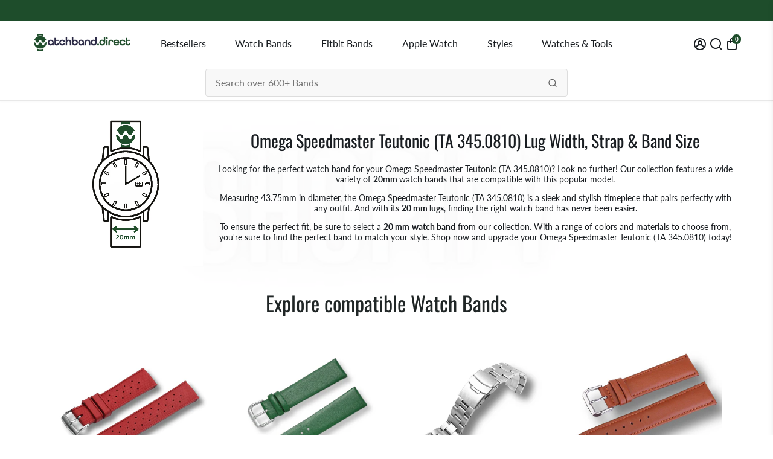

--- FILE ---
content_type: text/css
request_url: https://watchband.direct/cdn/shop/t/105/assets/sw_default.aio.min.css?v=50156624631363028061758660564
body_size: 3876
content:
/*
Generated time: September 23, 2025 20:49
This file was created by the app developer. Feel free to contact the original developer with any questions. It was minified (compressed) by AVADA. AVADA do NOT own this script.
*/
.styled-container *{box-sizing:border-box}.styled-container{font-family:-apple-system,BlinkMacSystemFont,"Segoe UI",Roboto,Oxygen-Sans,Ubuntu,Cantarell,"Helvetica Neue",sans-serif;font-size:16px;line-height:1.6;color:#333;background-color:#fff}.styled-container h1,.styled-container h2,.styled-container h3,.styled-container h4,.styled-container h5,.styled-container h6{line-height:1.2;font-weight:700}.styled-container h1.elementor-heading-title,.styled-container h2.elementor-heading-title,.styled-container h3.elementor-heading-title,.styled-container h4.elementor-heading-title,.styled-container h5.elementor-heading-title,.styled-container h6.elementor-heading-title{color:var(--head-color)}.styled-container h1{font-size:32px;margin-bottom:16px}.styled-container h2{font-size:28px;margin-bottom:12px}.styled-container h3{font-size:24px;margin-bottom:12px}.styled-container h4{font-size:20px;margin-bottom:8px}.styled-container h5{font-size:18px;margin-bottom:8px}.styled-container h6{font-size:16px;margin-bottom:8px}.styled-container ol,.styled-container p,.styled-container ul{margin-bottom:1.5em}.styled-container a:not([class]){color:#3498db;text-decoration:none;transition:color .3s}.styled-container a:not([class]):hover{color:#2980b9}.styled-container img{max-width:100%;height:auto}.styled-container .section-gap{margin:60px 0}.styled-container .section-gap-small{margin:30px 0}.styled-container .cta-btn,.styled-container .elementor-widget-button.cta-btn a{display:inline-block;width:fit-content;padding:12px 24px;background-color:#3498db;color:#fff;font-weight:700;font-size:16px;text-align:center;text-decoration:none;border-radius:4px;border:none;cursor:pointer;transition:all .3s ease;box-shadow:0 4px 6px rgba(0,0,0,.1);margin:10px 0}.styled-container .cta-btn:hover,.styled-container .elementor-widget-button.cta-btn a:hover{background-color:#2980b9;color:#fff;transform:translateY(-2px);box-shadow:0 6px 8px rgba(0,0,0,.15)}.styled-container .cta-btn-secondary{background-color:#27ae60}.styled-container .cta-btn-secondary:hover{background-color:#219653}.styled-container .cta-btn-accent,.styled-container .elementor-element.cta-btn-accent a{background-color:#e74c3c}.styled-container .cta-btn-accent:hover,.styled-container .elementor-element.cta-btn-accent a:hover{background-color:#c0392b}.styled-container .cta-block{background-color:#f8f9fa;border-radius:8px;padding:30px;margin:30px 0;text-align:center;border:1px solid #e9ecef;display:flex;flex-direction:column;align-items:center}.styled-container .elementor-element.cta-block{display:flow}.styled-container .cta-block-title{font-size:24px;font-weight:700;margin-bottom:15px;color:#333}.styled-container .cta-block-text{font-size:16px;margin-bottom:16px;color:#555}.styled-container .cta-btn-small{padding:8px 16px;font-size:14px}.styled-container .cta-btn-large{padding:16px 32px;font-size:18px}.styled-container .cta-btn-full{display:block;width:100%}.styled-container .cta-btn-display{display:flex;justify-content:center;align-items:center;margin:28px 0;gap:16px;flex-wrap:wrap;position:relative}.styled-container .cta-btn-icon{display:inline-flex;align-items:center;justify-content:center;margin-right:10px;font-size:1.2em;transform:translateY(-1px);transition:transform .2s ease}.styled-container .cta-btn:hover .cta-btn-icon{transform:translateY(-1px) scale(1.15)}.styled-container form{width:100%}.styled-container .form-container{background-color:#fff;border-radius:8px;padding:25px;margin:20px 0;box-shadow:0 2px 10px rgba(0,0,0,.1);border:1px solid #ddd;overflow:hidden}.styled-container .form-group{margin-bottom:20px;width:100%}.styled-container .form-label{display:block;margin-bottom:8px;font-weight:600;color:#333}.styled-container .form-input{width:100%;padding:12px 15px;border:1px solid #ced4da;border-radius:4px;font-size:16px;transition:border-color .3s}.styled-container select.form-input{-webkit-appearance:none;-moz-appearance:none;appearance:none;background-image:url("data:image/svg+xml,%3Csvg xmlns='http://www.w3.org/2000/svg' width='10' height='6'%3E%3Cpath d='M1 1l4 4 4-4' stroke='%23666' stroke-width='1.5' fill='none'/%3E%3C/svg%3E");background-repeat:no-repeat;background-position:right 15px center;padding-right:2.5rem;background-color:#fff}.styled-container .form-input:focus{border-color:#3498db;outline:0;box-shadow:0 0 0 3px rgba(52,152,219,.25)}.styled-container .form-textarea{width:100%;min-height:120px;resize:vertical;padding:12px 15px;border:1px solid #ced4da;border-radius:4px;transition:border-color .3s}.styled-container .form-textarea:focus{border-color:#3498db;outline:0;box-shadow:0 0 0 3px rgba(52,152,219,.25)}.styled-container .form-btn{padding:12px 20px;background-color:#3498db;color:#fff;border:none;border-radius:4px;cursor:pointer;font-size:16px;font-weight:600;transition:background-color .3s;width:auto}.styled-container .form-btn:hover{background-color:#2980b9}.styled-container .form-help{margin-top:12px}.styled-container .cta-block .cta-block-buttons{margin:0}.styled-container .cta-block-primary{background-color:#f0f6ff;border-left:4px solid #2563eb;position:relative;overflow:hidden}.styled-container .cta-block-secondary{background-color:#ecfdf5;border-left:4px solid #10b981;position:relative;overflow:hidden}.styled-container .cta-block-accent{background-color:#fef2f2;border-left:4px solid #ef4444;position:relative;overflow:hidden}.styled-container .cta-block-buttons{display:flex;justify-content:center;align-items:center;gap:16px;flex-wrap:wrap;margin:16px 0 0;position:relative;z-index:2}@media(max-width:576px){.styled-container .cta-block-buttons{flex-direction:column;gap:12px}.styled-container .cta-block-buttons .cta-btn{width:100%}}.styled-container .card{display:flex;flex-direction:column;height:fit-content;border-radius:8px;overflow:hidden;margin:20px 0;padding:20px;box-shadow:0 2px 10px rgba(0,0,0,.1);background-color:#fff;border:1px solid #e0e0e0;transition:transform .3s,box-shadow .3s}.styled-container .card.elementor-element{padding-bottom:0}.styled-container .card .elementor-widget-container ol li::marker,.styled-container .card .elementor-widget-container ul li::marker,.styled-container .two-columns .elementor-widget-container ol li::marker,.styled-container .two-columns .elementor-widget-container ul li::marker{content:none}.styled-container .card:hover{transform:translateY(-5px);box-shadow:0 8px 15px rgba(0,0,0,.15)}.styled-container .card-img{width:100%;height:auto;display:block}.styled-container .card-content{flex-grow:1;padding:0}.styled-container .card-title{font-size:20px;font-weight:700;margin-bottom:10px;color:#333;word-wrap:break-word}.styled-container .card-text{font-size:16px;color:#555;margin-bottom:15px;line-height:1.5}.styled-container .card-footer{margin-top:auto;display:flex;flex-direction:column;justify-content:center;align-items:center;padding:15px 20px;background-color:#f8f9fa;border-top:1px solid #e0e0e0;margin-left:-20px;margin-right:-20px;margin-bottom:-20px}.styled-container .card-footer.e-con{--width:auto}.styled-container .card-footer.e-con,.styled-container .card-footer.e-con>.e-con-inner{display:flow}.styled-container .card-footer .elementor-button-wrapper{justify-content:center;display:flex}.styled-container .card-grid{display:grid;grid-template-columns:repeat(auto-fill,minmax(280px,1fr));gap:20px;margin:20px 0}.styled-container .card-grid .card{margin:0;height:100%}.styled-container .pros-cons{display:flex;flex-wrap:wrap;gap:20px;margin:25px 0}.styled-container .cons,.styled-container .pros{flex:1;min-width:300px;padding:20px;border-radius:8px}.styled-container .pros{background-color:#e9f7ef;border:1px solid #d5f5e3}.styled-container .cons{background-color:#fdedec;border:1px solid #f5b7b1}.styled-container .cons-title,.styled-container .pros-title{font-size:18px;font-weight:700;margin-bottom:15px;display:flex;align-items:center}.styled-container .pros-title:before{content:"✓";color:#27ae60;margin-right:10px;font-weight:700}.styled-container .cons-title:before{content:"✗";color:#e74c3c;margin-right:10px;font-weight:700}.styled-container [dir=rtl] .cons-title:before,.styled-container [dir=rtl] .pros-title:before{margin-right:0;margin-left:10px}.styled-container .cons ul,.styled-container .pros ul{margin:0;padding-left:30px}.styled-container .cons li,.styled-container .pros li{margin-bottom:8px;line-height:1.5}.styled-container .rating-container{padding:24px;display:flex;flex-wrap:wrap;gap:24px;align-items:stretch;border-bottom:1px solid #f0f0f0;margin-bottom:20px}.styled-container .elementor-element.rating-container,.styled-container .elementor-element.rating-container .elementor-widget-container{width:100%}.styled-container .rating-overall{flex:0 0 auto;display:flex;flex-direction:column;align-items:flex-start;justify-content:center;padding-right:24px;border-right:1px solid #f0f0f0}.styled-container .rating-score{font-size:36px;font-weight:700;color:#333;line-height:1;margin-bottom:8px}.styled-container .rating-stars[data-rating="0"]{--rating:0}.styled-container .rating-stars[data-rating="0.5"]{--rating:0.5}.styled-container .rating-stars[data-rating="1"]{--rating:1}.styled-container .rating-stars[data-rating="1.5"]{--rating:1.5}.styled-container .rating-stars[data-rating="2"]{--rating:2}.styled-container .rating-stars[data-rating="2.5"]{--rating:2.5}.styled-container .rating-stars[data-rating="3"]{--rating:3}.styled-container .rating-stars[data-rating="3.5"]{--rating:3.5}.styled-container .rating-stars[data-rating="4"]{--rating:4}.styled-container .rating-stars[data-rating="4.1"]{--rating:4.1}.styled-container .rating-stars[data-rating="4.2"]{--rating:4.2}.styled-container .rating-stars[data-rating="4.3"]{--rating:4.3}.styled-container .rating-stars[data-rating="4.4"]{--rating:4.4}.styled-container .rating-stars[data-rating="4.5"]{--rating:4.5}.styled-container .rating-stars[data-rating="4.6"]{--rating:4.6}.styled-container .rating-stars[data-rating="4.7"]{--rating:4.7}.styled-container .rating-stars[data-rating="4.8"]{--rating:4.8}.styled-container .rating-stars[data-rating="4.9"]{--rating:4.9}.styled-container .rating-stars[data-rating="5"]{--rating:5}.styled-container .rating-stars{--rating:5;color:transparent;font-size:20px;margin-bottom:6px;position:relative;display:inline-block;line-height:1;unicode-bidi:bidi-override;white-space:nowrap;overflow:hidden;content:""}.styled-container .rating-stars::after{content:"★★★★★";position:absolute;top:0;left:0;color:#f5a623;width:calc(var(--rating)/5*100%);overflow:hidden}.styled-container .rating-stars::before{content:"★★★★★";color:#ccc}.styled-container .rating-label{font-size:14px;color:#666}.styled-container .rating-details{flex:1;display:flex;flex-direction:column;justify-content:center;gap:14px}.styled-container .rating-item{display:grid;grid-template-columns:150px 1fr auto;align-items:center;gap:12px}.styled-container .rating-name{font-size:14px;font-weight:500;color:#555;word-break:break-word}.styled-container .rating-bar-container{height:8px;background-color:#eee;border-radius:4px;overflow:hidden;width:100%}.styled-container .rating-bar{height:100%;background-color:#f5a623;border-radius:4px;display:block}.styled-container .rating-value{font-size:14px;font-weight:600;color:#333;white-space:nowrap}@media(max-width:768px){.styled-container .rating-container{flex-direction:column;gap:20px}.styled-container .rating-overall{border-right:none;border-bottom:1px solid #f0f0f0;padding-right:0;padding-bottom:20px;width:100%;align-items:center}.styled-container .rating-item{grid-template-columns:90px 1fr auto}}.styled-container .rating-container.vertical{flex-direction:column}.styled-container .rating-container.vertical .rating-overall{border-right:none;border-bottom:1px solid #f0f0f0;padding-right:0;padding-bottom:20px;width:100%}.styled-container .rating-container.compact .rating-item{grid-template-columns:80px 1fr auto;gap:8px}.styled-container .rating-container.compact .rating-bar-container{height:6px}.styled-container .rating-container.expanded .rating-details{max-width:none}.styled-container .rating-container.theme-blue .rating-bar,.styled-container .rating-container.theme-blue .rating-stars{background-color:#1976d2;color:#1976d2}.styled-container .rating-container.theme-green .rating-bar,.styled-container .rating-container.theme-green .rating-stars{background-color:#388e3c;color:#388e3c}.styled-container .rating-container.theme-red .rating-bar,.styled-container .rating-container.theme-red .rating-stars{background-color:#d32f2f;color:#d32f2f}.styled-container .custom-list{list-style:none;padding:0;margin:20px 0}.styled-container .custom-list li{padding:10px 0 10px 25px;position:relative;margin-bottom:10px;border-bottom:1px solid #eee}.styled-container .custom-list li:before{content:"";position:absolute;left:0;top:16px;width:14px;height:14px;background-image:url('data:image/svg+xml;utf8,<svg xmlns="http://www.w3.org/2000/svg" viewBox="0 0 24 24" fill="%233498db"><circle cx="12" cy="12" r="6"/></svg>');background-size:contain;background-repeat:no-repeat}.styled-container [dir=rtl] .custom-list li{padding:10px 35px 10px 0}.styled-container [dir=rtl] .custom-list li:before{left:initial;right:0}.styled-container .list-numbers{counter-reset:list-counter;list-style:none;padding:0;margin:20px 0}.styled-container .list-numbers li{counter-increment:list-counter;padding:10px 0 10px 45px;position:relative;margin-bottom:15px}.styled-container .list-numbers li:before{content:counter(list-counter);position:absolute;left:0;top:8px;width:30px;height:30px;background-color:#3498db;border-radius:50%;color:#fff;display:flex;align-items:center;justify-content:center;font-weight:700}.styled-container [dir=rtl] .list-numbers li{padding:10px 45px 10px 0}.styled-container [dir=rtl] .list-numbers li:before{left:initial;right:0}.styled-container .list-comparison{display:grid;grid-template-columns:repeat(auto-fit,minmax(300px,1fr));gap:25px;margin:30px 0}.styled-container .list-comparison-column{list-style:none;padding:0;margin:0;border-radius:10px;overflow:hidden;box-shadow:0 3px 10px rgba(0,0,0,.1)}.styled-container .list-comparison-title{padding:15px;background-color:#3498db;color:#fff;font-weight:700;font-size:18px;text-align:center;margin:0}.styled-container .list-comparison-column li{padding:14px 15px 14px 42px;position:relative;border-bottom:1px solid #eee;background-color:#fff}.styled-container .list-comparison-column li:last-child{border-bottom:none}.styled-container .list-comparison-column li:before{content:"";position:absolute;left:15px;top:16px;width:18px;height:18px;background-image:url('data:image/svg+xml;utf8,<svg xmlns="http://www.w3.org/2000/svg" viewBox="0 0 24 24" fill="%233498db"><path d="M9 16.17L4.83 12l-1.42 1.41L9 19 21 7l-1.41-1.41L9 16.17z"/></svg>');background-size:contain;background-repeat:no-repeat}.styled-container [dir=rtl] .list-comparison-column li{padding:14px 42px 14px 15px}.styled-container [dir=rtl] .list-comparison-column li:before{left:initial;right:15px}.styled-container .list-comparison-primary .list-comparison-title{background-color:#3498db}.styled-container .list-comparison-primary li:before{background-image:url('data:image/svg+xml;utf8,<svg xmlns="http://www.w3.org/2000/svg" viewBox="0 0 24 24" fill="%233498db"><path d="M9 16.17L4.83 12l-1.42 1.41L9 19 21 7l-1.41-1.41L9 16.17z"/></svg>')}.styled-container .list-comparison-success .list-comparison-title{background-color:#27ae60}.styled-container .list-comparison-success li:before{background-image:url('data:image/svg+xml;utf8,<svg xmlns="http://www.w3.org/2000/svg" viewBox="0 0 24 24" fill="%2327ae60"><path d="M9 16.17L4.83 12l-1.42 1.41L9 19 21 7l-1.41-1.41L9 16.17z"/></svg>')}.styled-container .list-comparison-warning .list-comparison-title{background-color:#f39c12}.styled-container .list-comparison-warning li:before{background-image:url('data:image/svg+xml;utf8,<svg xmlns="http://www.w3.org/2000/svg" viewBox="0 0 24 24" fill="%23f39c12"><path d="M9 16.17L4.83 12l-1.42 1.41L9 19 21 7l-1.41-1.41L9 16.17z"/></svg>')}.styled-container .list-comparison-danger .list-comparison-title{background-color:#e74c3c}.styled-container .list-comparison-danger li:before{background-image:url('data:image/svg+xml;utf8,<svg xmlns="http://www.w3.org/2000/svg" viewBox="0 0 24 24" fill="%23e74c3c"><path d="M9 16.17L4.83 12l-1.42 1.41L9 19 21 7l-1.41-1.41L9 16.17z"/></svg>')}@media(max-width:768px){.styled-container .list-comparison{grid-template-columns:1fr;gap:20px}.styled-container .list-comparison-column{margin-bottom:20px}}.styled-container .table-container{width:100%;overflow-x:auto;margin-bottom:20px;border-radius:8px}.styled-container .elementor-element.table-container table,.styled-container .elementor-element.table-container table *{border:none}.styled-container table{width:100%;margin:12px 0;font-size:15px;background-color:#fff}.styled-container table tr:first-child th:first-child{border-top-left-radius:8px}.styled-container table tr:first-child th:last-child{border-top-right-radius:8px}.styled-container table tbody tr:last-child td:first-child{border-bottom-left-radius:8px}.styled-container table tbody tr:last-child td:last-child{border-bottom-right-radius:8px}.styled-container table thead tr{background-color:#3498db;color:#fff;text-align:left}.styled-container .elementor-element.table-container table td,.styled-container .elementor-element.table-container table th,.styled-container table td,.styled-container table th{padding:12px 15px;border-bottom:1px solid #ddd;overflow-wrap:break-word}.styled-container table td .highlight-box,.styled-container table th .highlight-box{padding:2px;background-color:#fff8e1;border:0;margin:2px;border-radius:0}.styled-container table tbody tr{border-bottom:1px solid #ddd;background-color:#fff;transition:background-color .3s ease}.styled-container table tbody tr:nth-of-type(2n){background-color:#f8f9fa}.styled-container table tbody tr:hover{background-color:#edf2f7}.styled-container table span{display:contents}@media screen and (max-width:768px){.styled-container .table-container{box-shadow:none;overflow-x:visible;border-radius:0}.styled-container table{border:0;box-shadow:none;margin:0}.styled-container table thead{position:absolute;width:1px;height:1px;padding:0;margin:-1px;overflow:hidden;clip:rect(0,0,0,0);white-space:nowrap;border:0}.styled-container table,.styled-container table tbody,.styled-container table td,.styled-container table tr{display:block;width:100%}.styled-container table tr{margin-bottom:15px;border:1px solid #ddd;border-radius:8px;box-shadow:0 0 10px rgba(0,0,0,.1);background-color:#fff;overflow:hidden}.styled-container table td{position:relative;text-align:right;padding:10px 15px 10px 50%;border-bottom:1px solid #eee;min-height:45px;display:flex;align-items:center;justify-content:flex-end}.styled-container table td:last-child{border-bottom:0}.styled-container table td::before{content:attr(data-label);position:absolute;left:0;top:0;bottom:0;width:45%;padding:10px 15px;font-weight:700;text-align:left;color:#333;background-color:#f8f9fa;display:flex;align-items:center;border-right:1px solid #eee}.styled-container table td:last-child{justify-content:center;padding-left:15px}.styled-container table td:last-child::before{display:none}}@media screen and (max-width:480px){.styled-container table td{font-size:14px;padding:8px 10px 8px 45%}.styled-container table td::before{padding:8px 10px;font-size:13px}}.styled-container .blockquote{display:flex;flex-direction:column;font-size:18px;font-style:italic;margin:25px 0;padding:20px 30px;border-left:4px solid #2563eb;background-color:#f8f9fa;color:#555;position:relative}.styled-container .blockquote:before{content:"";position:absolute;top:0;left:10px;font-size:60px;color:#bdc3c7;font-family:Georgia,serif;line-height:1}.styled-container .blockquote-author{display:block;margin-top:auto;font-weight:600;font-style:normal;color:#333}.styled-container .elementor-element.blockquote{display:flow}.styled-container .elementor-element.blockquote blockquote{border:none}.styled-container .highlight-box{padding:20px;background-color:#fff8e1;border-left:5px solid #ffc107;margin:20px 0;border-radius:0 4px 4px 0}.styled-container .elementor-element.highlight-box{display:flow}.styled-container .info-box{padding:20px;background-color:#e3f2fd;border-left:4px solid #2563eb;margin:20px 0;border-radius:0 4px 4px 0}.styled-container .elementor-element.info-box{display:flow}.styled-container .warning-box{padding:20px;background-color:#fff3e0;border-left:5px solid #ff9800;margin:20px 0;border-radius:0 4px 4px 0}.styled-container .elementor-element.warning-box{display:flow}.styled-container section[itemtype="https://schema.org/FAQPage"]{margin-bottom:20px}.styled-container section[itemtype="https://schema.org/FAQPage"] h2{margin-bottom:20px}.styled-container .faq-item{margin-bottom:15px;border:1px solid #e0e0e0;border-radius:8px;overflow:hidden}.styled-container .faq-item h3,.styled-container .faq-question{padding:15px 20px;background-color:#f8f9fa;font-weight:600;position:relative;border-bottom:1px solid #e0e0e0}.styled-container .faq-answer{padding:20px;background-color:#fff}.styled-container .two-columns{display:grid;grid-template-columns:1fr 1fr;gap:30px;margin:20px 0}.styled-container .three-columns{display:grid;grid-template-columns:1fr 1fr 1fr;gap:20px;margin:20px 0}.styled-container .three-columns .custom-list,.styled-container .two-columns .custom-list{margin:0}.styled-container .three-columns .card,.styled-container .two-columns .card{margin:0;height:100%}.styled-container .three-columns .cta-btn-display,.styled-container .two-columns .cta-btn-display{margin:auto 0 28px 0}.styled-container .three-columns>div:not([class]),.styled-container .two-columns>div:not([class]){display:flex;flex-direction:column;gap:8px}.styled-container .grid-item:first-child{grid-area:1/1/2/2}.styled-container .grid-item:nth-child(2){grid-area:1/2/2/3}.styled-container .grid-item:nth-child(3){grid-area:2/1/3/2}.styled-container .grid-item:nth-child(4){grid-area:2/2/3/3}.styled-container .four-columns{display:grid;grid-template-columns:repeat(4,1fr);gap:20px;margin:20px 0}.styled-container .auto-columns{display:grid;grid-template-columns:repeat(auto-fit,minmax(250px,1fr));gap:25px;margin:20px 0}.styled-container .columns-start{align-items:start}.styled-container .columns-center{align-items:center}.styled-container .columns-end{align-items:end}.styled-container .columns-stretch{align-items:stretch}.styled-container .columns-1-2{grid-template-columns:1fr 2fr}.styled-container .columns-2-1{grid-template-columns:2fr 1fr}.styled-container .columns-1-3{grid-template-columns:1fr 3fr}.styled-container .columns-3-1{grid-template-columns:3fr 1fr}.styled-container .column-card{height:100%;background-color:#fff;border-radius:8px;box-shadow:0 2px 8px rgba(0,0,0,.1);padding:20px;transition:transform .2s,box-shadow .2s;display:flex;flex-direction:column}.styled-container .column-card .badge,.styled-container .four-columns .img-container:last-child,.styled-container .three-columns .img-container:last-child,.styled-container .two-columns .img-container:last-child{margin-top:auto}.styled-container .column-card:hover{transform:translateY(-5px);box-shadow:0 5px 15px rgba(0,0,0,.15)}.styled-container .column-split{display:grid;grid-template-columns:1fr 1fr;gap:15px}@media(max-width:992px){.styled-container .four-columns{grid-template-columns:1fr 1fr}}@media(max-width:768px){.styled-container .columns-1-2,.styled-container .columns-1-3,.styled-container .columns-2-1,.styled-container .columns-3-1,.styled-container .four-columns,.styled-container .three-columns,.styled-container .two-columns{grid-template-columns:1fr;gap:25px}.styled-container .grid-item:first-child{grid-area:1/1/2/2}.styled-container .grid-item:nth-child(2){grid-area:2/1/3/2}.styled-container .grid-item:nth-child(3){grid-area:3/1/4/2}.styled-container .grid-item:nth-child(4){grid-area:4/1/5/2}}.styled-container .pros-cons .e-con-inner,.styled-container .three-columns .e-con-inner,.styled-container .two-columns .e-con-inner{display:contents}.styled-container .pros-cons.e-flex{flex-direction:row}.styled-container .img-container{margin:20px 0;text-align:center}.styled-container .img-caption{font-size:14px;color:#666;margin-top:10px;font-style:italic}.styled-container .img-rounded{border-radius:8px}.styled-container .img-shadow{box-shadow:0 4px 8px rgba(0,0,0,.1)}.styled-container .img-border{border:1px solid #ddd;padding:5px;background-color:#fff}.styled-container .gallery{display:grid;grid-template-columns:repeat(auto-fill,minmax(200px,1fr));gap:15px;margin:25px 0}.styled-container .elementor-element.gallery{display:contents}.styled-container .gallery-item{overflow:hidden;border-radius:8px;position:relative}.styled-container .elementor-element.gallery-item .e-con-inner{display:inline-block}.styled-container .gallery-img{width:100%;height:auto;display:block;transition:transform .3s}.styled-container .gallery-item:hover .gallery-img{transform:scale(1.05)}@media(max-width:992px){.styled-container .cta-block{padding:20px}.styled-container .form-container{padding:20px}.styled-container .card-grid{grid-template-columns:repeat(auto-fill,minmax(240px,1fr))}}@media(max-width:768px){.styled-container .pros-cons{flex-direction:column}.styled-container .timeline:before{left:40px}.styled-container .timeline-item{width:100%;padding-left:70px;padding-right:20px}.styled-container .timeline-item:nth-child(2n){left:0}.styled-container .three-columns,.styled-container .two-columns{grid-template-columns:1fr;gap:20px}}@media(max-width:576px){.styled-container .cta-btn{display:block;width:100%}.styled-container .section{padding:20px}.styled-container .blockquote{padding:15px 20px}}.styled-container .map-container{margin:25px 0;border-radius:8px;overflow:hidden;box-shadow:0 2px 10px rgba(0,0,0,.1)}.styled-container .map-container iframe{display:block;width:100%;height:300px;border:none}.styled-container .map-caption{font-size:14px;color:#666;margin-top:10px;font-style:italic;text-align:center}.styled-container .map-h300 iframe{height:300px}.styled-container .map-h400 iframe{height:400px}.styled-container .map-h500 iframe{height:500px}.styled-container .phone-number-cta{font-size:28px;font-weight:700;color:#2c3e50;text-decoration:none;display:inline-flex;align-items:center;justify-content:center;margin:10px 0;transition:all .2s ease}.styled-container .phone-number-cta:hover{color:#3498db}.styled-container .phone-number-small{font-size:18px}.styled-container .phone-number-large{font-size:38px}.styled-container .phone-number-display{display:flex;align-items:center;margin:40px 0;justify-content:center;gap:16px}.styled-container .phone-number-display p{margin-bottom:0}.styled-container .phone-number-caption{display:inline-block;font-size:14px;font-weight:600;padding:6px 12px;border-radius:50px;letter-spacing:.3px;background-color:rgba(100,116,139,.1);color:#64748b;border:1px solid rgba(100,116,139,.2);text-align:center;white-space:nowrap;transition:all .3s ease;box-shadow:0 1px 2px rgba(0,0,0,.05);text-transform:uppercase;opacity:.95;margin-bottom:0}.styled-container .phone-number-cta-primary .phone-number-caption{background-color:rgba(37,99,235,.1);color:#2563eb;border:1px solid rgba(37,99,235,.2)}.styled-container .phone-number-cta-secondary .phone-number-caption{background-color:rgba(16,185,129,.1);color:#10b981;border:1px solid rgba(16,185,129,.2)}.styled-container .phone-number-cta-accent .phone-number-caption{background-color:rgba(239,68,68,.1);color:#ef4444;border:1px solid rgba(239,68,68,.2)}.styled-container .phone-number-cta:hover .phone-number-caption{transform:translateY(-2px);box-shadow:0 3px 6px rgba(0,0,0,.1);opacity:1}.styled-container .video-container{position:relative;padding-bottom:56.25%;height:0;overflow:hidden;max-width:100%;margin-bottom:16px}.styled-container .video-container iframe{position:absolute;top:0;left:0;width:100%;height:100%}.styled-container .badge{display:inline-block;padding:4.5px 8px;font-size:13px;font-weight:600;line-height:1;color:#fff;background:#3498db;border-radius:4px;text-align:center;margin-bottom:5px}.styled-container .badge.badge-pill{border-radius:9999px}.styled-container .badge.badge-primary{background:#3498db}.styled-container .badge.badge-success{background:#28a745}.styled-container .badge.badge-info{background:#17a2b8}.styled-container .badge.badge-purple{background:#6c5ce7}.styled-container .badge.badge-small{font-size:12px;padding:3px 6px}.styled-container .badge.badge-medium{font-size:16px;padding:6.4px 12.8px;margin-bottom:8px}.styled-container .badge.badge-large{font-size:20px;padding:10px 20px;margin-bottom:16px}.styled-container .badge.badge-xl{font-size:28px;padding:16.8px 33.6px;margin-bottom:16px}.styled-container .badge.badge-xxl{font-size:36px;padding:25.2px 50.4px;margin-bottom:16px}

--- FILE ---
content_type: text/css
request_url: https://watchband.direct/cdn/shop/t/105/assets/custom.aio.min.css?v=99515736621836581331758660564
body_size: -324
content:
/*
Generated time: September 23, 2025 20:49
This file was created by the app developer. Feel free to contact the original developer with any questions. It was minified (compressed) by AVADA. AVADA do NOT own this script.
*/
.free-deliverry-container{margin:20px 0;display:flex;flex-direction:column;align-items:center}.free-delivery-bar__toolbar{position:relative;width:100%;min-height:2px;padding:5px 15px;margin-bottom:5px;border:1px solid var(--color-free-delivery-bar);overflow:hidden}.free-delivery-bar__toolbar::after{content:"";position:absolute;top:0;left:0;background-color:var(--color-free-delivery-bar);width:calc(var(--length)/ var(--max-length) * 100%);height:100%;transition:width .3s ease}.free-delivery-span{font-weight:700;margin-top:5px;font-size:13px}#cart-page-free-delivery{margin-bottom:40px}#product-page-free-delivery{margin-top:var(--padding2)}#cart-notification .free-delivery-bar{margin-top:var(--padding2)}.shipping-price{color:#155534}@media only screen and (max-width:767px){.free-delivery-span{font-size:14px}.free-delivery-bar__toolbar{padding:4px 12px}}.cart-total-price-strike{color:#b5b5b5;text-decoration:line-through}.cart-discounted-price{color:red}@media screen and (min-width:750px){.cart-discounted-price{font-size:16px}}.sticky--mobile{z-index:9!important}.sticky--atc__button{margin-top:10px}#shopify-block-AVUxmLzNYMk1MWVF4M__793e5c12-9a2a-40d5-8fbf-ae6c605b762c>div>button{background-color:#d3d3d3!important;text-color:#fff!important;color:#fff!important;border-radius:10px;font-size:12px}

--- FILE ---
content_type: text/javascript
request_url: https://watchband.direct/cdn/shop/t/105/assets/multilingual-links.aio.min.js?v=161478459474808340931758660564
body_size: -109
content:
/*
Generated time: September 23, 2025 20:49
This file was created by the app developer. Feel free to contact the original developer with any questions. It was minified (compressed) by AVADA. AVADA do NOT own this script.
*/
(()=>{function i(){var t=window.location.pathname.split("/");return t[1]&&["fr","es"].includes(t[1])?t[1]:null}function r(t){var e,n,r=i();return!r||[!t,t.startsWith("mailto:"),t.startsWith("#"),t.includes("/assets/"),t.includes(".png"),t.includes(".jpg"),t.includes(".jpeg"),t.includes(".gif"),t.includes(".svg"),t.includes(".ico"),t.includes("/cdn/"),t.includes("/fonts/"),t.includes("/static/")].some(t=>t)?t:(n=t.includes(e="watchband.direct")||t.startsWith("/"),"/"===t||t==="https://"+e||t===`https://${e}/`?"/"+r:n?"/"+r+(t=>{if(!t)return t;var e=i();let n=t.replace("https://watchband.direct","");return e&&(t=new RegExp(`^/${e}(/|$)`),n=n.replace(t,"/")),n})(t):t)}function t(){i()&&document.querySelectorAll(["a[href]",'[href]:not([href*="/assets/"]):not([href$=".png"]):not([href$=".jpg"]):not([href$=".jpeg"]):not([href$=".gif"]):not([href$=".svg"]):not([href$=".ico"])',".rte a",".content a",".entry-content a"].join(",")).forEach(t=>{var e=t.getAttribute("href");if(e){var n=r(e);if(n!==e)try{t.setAttribute("href",n)}catch(t){console.warn("Could not rewrite link:",e,t)}}})}function e(){t(),setTimeout(t,100),setTimeout(t,500)}"loading"===document.readyState?document.addEventListener("DOMContentLoaded",e):e(),new MutationObserver(t).observe(document.body,{childList:!0,subtree:!0}),window.addEventListener("popstate",t)})();

--- FILE ---
content_type: text/javascript
request_url: https://watchband.direct/cdn/shop/t/105/assets/currency-threshold.aio.min.js?v=34177697366440669221758660564
body_size: 265
content:
/*
Generated time: September 23, 2025 20:49
This file was created by the app developer. Feel free to contact the original developer with any questions. It was minified (compressed) by AVADA. AVADA do NOT own this script.
*/
function getCurrentCurrency(){return"undefined"!=typeof Shopify&&Shopify.currency&&Shopify.currency.active?(console.log("Current currency:",Shopify.currency.active),Shopify.currency.active):"USD"}function cleanAmount(e){return"string"==typeof e&&(e=(e=e.replace(/[^0-9.,]/g,"")).replace(",",".")),parseFloat(e)}function roundToNiceNumber(e,o){console.log(`Rounding ${e} in `+o);let r;return r="JPY"===o?e<=1e3?100*Math.ceil(e/100):500*Math.ceil(e/500):e<=10?Math.ceil(e):e<=100?5*Math.ceil(e/5):e<=1e3?10*Math.ceil(e/10):100*Math.ceil(e/100),console.log(`Rounded from ${e} to `+r),r}function formatCurrency(e,o){var e=roundToNiceNumber(e,o),o=(console.log(`Formatting ${e} `+o),{USD:{symbol:"$",before:!0,space:!1},EUR:{symbol:"€",before:!1,space:!0},GBP:{symbol:"£",before:!0,space:!1},JPY:{symbol:"¥",before:!0,space:!1},AUD:{symbol:"A$",before:!0,space:!1},CAD:{symbol:"C$",before:!0,space:!1},DKK:{symbol:"kr.",before:!1,space:!0},NOK:{symbol:"kr",before:!1,space:!0},SEK:{symbol:"kr",before:!1,space:!0},CHF:{symbol:"CHF",before:!0,space:!0}}[o]||{symbol:o,before:!1,space:!0}),r=o.space?" ":"";let t;return t=o.before?o.symbol+r+e:e+r+o.symbol,console.log("Final formatted: "+t),t}function convertAmount(e,o){return console.log(`Converting USD ${e} to `+o),console.log("Available rates:",Currency.rates),Currency&&Currency.rates&&Currency.rates[o]?(o=Currency.rates[o],console.log("Using rate: "+o),o=e/o,console.log("Converted amount: "+o),o):(console.error("No conversion rate available"),e)}function updateThresholdDisplays(){let r=getCurrentCurrency();console.log("Starting update with base amount: USD 39"),document.querySelectorAll(".shipping-threshold").forEach(e=>{var o=formatCurrency(convertAmount(39,r),r);console.log(`Updating element from ${e.textContent} to `+o),e.textContent=o})}if(document.addEventListener("DOMContentLoaded",()=>{console.log("Initializing currency converter"),updateThresholdDisplays()}),document.addEventListener("cart:updated",()=>{console.log("Cart updated, updating thresholds"),setTimeout(updateThresholdDisplays,500)}),"undefined"!=typeof Shopify){let e=Shopify.convertAll;Shopify.convertAll=function(){"function"==typeof e&&e.apply(this,arguments),console.log("Currency conversion detected"),setTimeout(updateThresholdDisplays,100)}}

--- FILE ---
content_type: text/javascript
request_url: https://cdn.shopify.com/extensions/e30bde47-497d-4bcf-abc8-a6a192eb2f00/delta-pixels-2-0-206/assets/app-block.js
body_size: 4593
content:
const FB_APP_URL = "/apps/browser";
console.log('%c Delta Theme App Extension','background:#FFA500; color:#FFFFFF;')
var facebookPixelData = [];
var user_status = null;
var tiktokPixelData = [];
var googlePixelsDataArray = [];
var facebookPixel = [];
var tiktokPixel = [];
var d = new Date();
var n = d.getTime();

// Facebook pixel code from facebook
!(function (f, b, e, v, n, t, s) {
    if (f.fbq) return;
    n = f.fbq = function () {
        n.callMethod
            ? n.callMethod.apply(n, arguments)
            : n.queue.push(arguments);
    };
    if (!f._fbq) f._fbq = n;
    n.push = n;
    n.loaded = !0;
    n.version = "2.0";
    n.queue = [];
    t = b.createElement(e);
    t.async = !0;
    t.src = v;
    s = b.getElementsByTagName(e)[0];
    s.parentNode.insertBefore(t, s);
})(
    window,
    document,
    "script",
    "https://connect.facebook.net/en_US/fbevents.js"
);
//End Facebook pixel code from facebook
//Tiktok pixel code from tiktok
!(function (w, d, t) {
    w.TiktokAnalyticsObject = t;
    var ttq = (w[t] = w[t] || []);
    (ttq.methods = [
      "page",
      "track",
      "identify",
      "instances",
      "debug",
      "on",
      "off",
      "once",
      "ready",
      "alias",
      "group",
      "enableCookie",
      "disableCookie",
    ]),
      (ttq.setAndDefer = function (t, e) {
        t[e] = function () {
          t.push([e].concat(Array.prototype.slice.call(arguments, 0)));
        };
      });
    for (var i = 0; i < ttq.methods.length; i++)
      ttq.setAndDefer(ttq, ttq.methods[i]);
    (ttq.instance = function (t) {
      for (var e = ttq._i[t] || [], n = 0; n < ttq.methods.length; n++)
        ttq.setAndDefer(e, ttq.methods[n]);
      return e;
    }),
      (ttq.load = function (e, n) {
        var i = "https://analytics.tiktok.com/i18n/pixel/events.js";
        (ttq._i = ttq._i || {}),
          (ttq._i[e] = []),
          (ttq._i[e]._u = i),
          (ttq._t = ttq._t || {}),
          (ttq._t[e] = +new Date()),
          (ttq._o = ttq._o || {}),
          (ttq._o[e] = n || {});
        var o = document.createElement("script");
        (o.type = "text/javascript"),
          (o.async = !0),
          (o.src = i + "?sdkid=" + e + "&lib=" + t);
        var a = document.getElementsByTagName("script")[0];
        a.parentNode.insertBefore(o, a);
      });
  })(window, document, "ttq");
//End Tiktok pixel from tiktok
getPixel(); // get pixel from server
const isSafariForGoogleGTM = /^((?!chrome|android).)*safari/i.test(navigator.userAgent);
// Get Data from Cookies
function getCookieValue(cookieName) {
    const cookies = document.cookie.split('; ');
    for (const cookie of cookies) {
      const [name, value] = cookie.split('=');
      if (name === cookieName) {
        return decodeURIComponent(value);
      }
    }
    return null;
  }

function getPixel() {
    let ajaxParam = {
        route: "init",
    };

    ajax(ajaxParam, function (data) {
        data=JSON.parse(data);
        facebookPixelData = data.facebook_pixels;
        tiktokPixelData = data.tiktok_pixels;
        const status = localStorage.getItem('user_status');
        user_status=status==null?data.user_status:status;
        const facebookPixelCount = data.facebook_pixels.length;
        const tiktokPixelCount = data.tiktok_pixels.length;
        const googlePixelCount = data.google_pixels.length;
        if(googlePixelCount > 0) {
            data.google_pixels.forEach(function (value, index) {
                data.google_pixels[index].serverUrl_GTM = value.gtm_server_url;
                data.google_pixels[index].webPublicId_GTM = value.gtm_container_public_id;
                data.google_pixels[index].measurementId_GA4 = value.google_analytics_measurement_id;
            });
        }
        googlePixelsDataArray = data.google_pixels;
        sessionStorage.setItem('googlePixel', JSON.stringify(data.google_pixels));
        localStorage.setItem('googlePixel', JSON.stringify(data.google_pixels));
        localStorage.setItem('db_user_status', JSON.stringify(user_status));
        /////////////Set Data For WebPixel Extension/////////

        if(googlePixelCount > 0){
            localStorage.setItem('googlePixelCount', googlePixelCount);
        }else{
            localStorage.setItem('googlePixelCount', '0');
        }
        if(facebookPixelCount > 0){
            localStorage.setItem('facebookPixelCount', facebookPixelCount);
        }else{
            localStorage.setItem('facebookPixelCount', '0');
        }
        if(tiktokPixelCount > 0){
            localStorage.setItem('tiktokPixelCount', tiktokPixelCount);
        }else{
            localStorage.setItem('tiktokPixelCount', '0');
        }
        /////////////////////Check the Activity Status////////
        sessionStorage.setItem('themeAppExtension','Enable')
        checkPixel();
    });
}

if(window.location.search=="?delta_test"){
    window.dataLayer = window.dataLayer || [];
    function gtag() {
        dataLayer.push(arguments);
    }
    let googlePixelData = JSON.parse(sessionStorage.getItem('googlePixel'));
    console.log('googlePixelsDataArray',googlePixelData);
    for (let pixel of googlePixelData) {
        console.log('pixel',pixel);
        const script = document.createElement("script");
        script.setAttribute(
            "src",
            "https://www.googletagmanager.com/gtag/js?id=" +
            pixel.ad_conversion_id
        );
        script.setAttribute("async", "");
        document.head.appendChild(script);
        gtag("js", new Date());
        gtag("consent", "update", {
            ad_storage: "granted",
            analytics_storage: "granted",
            ad_user_data: "granted",
            ad_personalization: "granted",
        }),
            gtag("config", pixel.ad_conversion_id, {
                allow_enhanced_conversions: !0,
            });
        if (pixel.page_view == true) {
            gtag("event", "conversion", {
                send_to: pixel.ad_conversion_id + "/" + pixel.page_view_label,
            });
        }
        if (pixel.add_to_cart == true) {
            gtag("event", "conversion", {
                send_to:
                pixel.ad_conversion_id + "/" + pixel.add_to_cart_label,
                value: "1.00",
                currency:"USD",
                transaction_id: "sh-24a11593-BC0B-49EC-1082-E16D5C5E76BC",
            });
        }
        if (pixel.checkout == true) {
            gtag("event", "conversion", {
                send_to:
                pixel.ad_conversion_id + "/" + pixel.checkout_label,
                value: "1.00",
                currency:"USD",
                transaction_id: "shu-24a11597-996C-4885-952C-F1BE614EF5C2",
            });
        }
        if (pixel.purchase == true) {
            gtag("event", "conversion", {
                send_to:
                pixel.ad_conversion_id + "/" + pixel.purchase_label,
                value: "1.00",
                currency:"USD",
                transaction_id: "9139370419560",
            });
        }
    }

}

// filter pixel according to tags and collection
function checkPixel() {
    let tPixel = [];
    let cPixel = [];
    let mPixel = [];

    let tiktokTagPixel = [];
    let tiktokCollectionPixel = [];
    let tiktokMasterPixel = [];
    /////////////// Facebook Event /////////////////
    for (let pixel of facebookPixelData) {
        if (pixel["type"] == "Tags") {
            tPixel.push(pixel);
        } else if (pixel["type"] == "Collections") {
            cPixel.push(pixel);
        } else if (pixel["type"] == "Entire Store") {
            mPixel.push(pixel);
            for (let master of mPixel) {
                facebookPixel.push(master.pixel_id);
            }
        }
    }

    if (pTags.length > 0) {
        if (pTags.length > 0) {
            for (let pixel of tPixel) {
                const tags = JSON.parse(pixel.tag);
                tagMatch = tags.find((x) => pTags.includes(x));
                if (tagMatch !== null) {
                    facebookPixel.push(pixel.pixel_id);
                }
            }
        }
        localStorage.setItem('pTags',pTags);
        facebookPixel = facebookPixel.filter(onlyUnique);
        facebookEvent(facebookPixel);
    } else if (pCollection.length > 0) {
        if (pCollection.length > 0) {
            for (let collection of cPixel) {
                const collections = JSON.parse(collection.collection);
                tagMatch = collections.find((x) => pCollection.includes(x));
                if (tagMatch !== null) {
                    facebookPixel.push(collection.pixel_id);
                }
            }
            localStorage.setItem('pCollection',pCollection);
            facebookPixel = facebookPixel.filter(onlyUnique);
            facebookEvent(facebookPixel);
        }
    } else {
        facebookPixel = facebookPixel.filter(onlyUnique);
        facebookEvent(facebookPixel);
    }
    /////////// End of Facebook Event//////////////

    /////////////// Tiktok Event /////////////////
    for (let pixel of tiktokPixelData) {
        if (pixel["type"] == "Tags") {
            tiktokTagPixel.push(pixel);
        } else if (pixel["type"] == "Collections") {
            tiktokCollectionPixel.push(pixel);
        } else if (pixel["type"] == "Entire Store") {
            tiktokMasterPixel.push(pixel);
            for (let master of tiktokMasterPixel) {
                tiktokPixel.push(master.pixel_id);
            }
        }
    }

    if (pTags.length > 0) {
        if (pTags.length > 0) {
            for (let pixel of tiktokTagPixel) {
                const tags = JSON.parse(pixel.tag);
                tagMatch = tags.find((x) => pTags.includes(x));
                if (tagMatch !== null) {
                    tiktokPixel.push(pixel.pixel_id);
                }
            }
        }
        localStorage.setItem('pTags',pTags);
        tiktokPixel = tiktokPixel.filter(onlyUnique);
        tiktokEvent(tiktokPixel);
    } else if (pCollection.length > 0) {
        if (pCollection.length > 0) {
            for (let collection of tiktokCollectionPixel) {
                const collections = JSON.parse(collection.collection);
                tagMatch = collections.find((x) => pCollection.includes(x));
                if (tagMatch !== null) {
                    tiktokPixel.push(collection.pixel_id);
                }
            }
            localStorage.setItem('pCollection',pCollection);
            tiktokPixel = tiktokPixel.filter(onlyUnique);
            tiktokEvent(tiktokPixel);
        }
    } else {
        tiktokPixel = tiktokPixel.filter(onlyUnique);
        tiktokEvent(tiktokPixel);
    }
    /////////// End of Tiktok Event////////////////
}

function onlyUnique(value, index, self) {
    return self.indexOf(value) === index;
}

// first function to call after getting FaceBook pixel from server
function facebookEvent(pixels) {
    if (typeof fbq !== "undefined") {
        for (let pixel of pixels) {
            fbq("init", pixel);
        }
    }
    localStorage.setItem(
        "fbPixels",
        JSON.stringify(pixels)
    );
    if(typeof fbq!=="undefined"){
        // page view event
         fbq(
            "track",
            "PageView",
            {},
            {
                eventID: n +
                "." +
                Math.floor(Math.random() * 999999) + 1,
            }
        );
    }
}

// first function to call after getting FaceBook pixel from server
function tiktokEvent(pixels) {
    if (typeof fbq !== "undefined" ) {
        for (let pixel of pixels) {
            ttq.load(pixel);
        }
        // page view event
    }
    localStorage.setItem(
        "tiktokPixels",
        JSON.stringify(pixels)
    );
    if(typeof ttq!=="undefined"){
        // page view event
            ttq.track(
                "PageView",
                {},
                {
                    eventID: n +
                    "." +
                    Math.floor(Math.random() * 999999) + 1,
                }

            );
   }
}

///////Google Pixel
var client='';
var msclkid = '';
if(window.location.href.indexOf('client')>-1){
  let url = new URL(location);
  gclid = url.searchParams.get('client');
  sessionStorage.setItem('client_id', client);
}
if(window.location.href.indexOf('msclkid')>-1){
  let url = new URL(location);
  msclkid = url.searchParams.get('msclkid');
  sessionStorage.setItem('ms_client_id ', msclkid);
}
let googlePixelData = JSON.parse(sessionStorage.getItem('googlePixel'));
if (googlePixelData && user_status==1) {
    window.dataLayer = window.dataLayer || [];
    if (!isSafariForGoogleGTM) {
    const fetchAddToCart =  async function (ns, fetch) {
      if (typeof fetch !== 'function') {
        openReplacement();
        return;
      };
      ns.fetch = function () {
        const response = fetch.apply(this, arguments);
        response.then(res => {
          if ([
            `${window.location.origin}/cart/add`,
            `${window.location.origin}/cart/add.js`,
            `${window.location.origin}/cart/update.js`,
            `${window.location.origin}/cart/change.js`,
          ].includes(res.url)) {
            res.clone().json().then(data => {
              dataLayer.push({
                event: "addToCart",
                ecommerce: {
                  gclId : sessionStorage.getItem('client') !== null ? sessionStorage.getItem('client') : '',
                  msclkid : sessionStorage.getItem('ms_client_id') !== null ? sessionStorage.getItem('ms_client_id') : '',
                  user_id : localStorage.getItem('user_ip') !== null ? localStorage.getItem('user_ip') : '',
                  value : (data.final_price) / 100,
                  items : {id : data.id, origin : window.location.origin, destination : window.location.pathname, location_id : localStorage.getItem('user_ip') !== null ? localStorage.getItem('user_ip') : '', google_business_vertical : data.product_type != undefined ? data.product_type : ""},
                  addToCart : {
                    value : (data.final_price) / 100,
                    currency : Shopify.currency.active,
                    id :  [data.id],
                    item : {
                      id : data.id,
                      title : data.product_title != undefined ? data.product_title : "",
                      quantity : data.quantity,
                      value :  (data.final_price) / 100,
                      currency : Shopify.currency.active,
                      product_type : data.product_type != undefined ? data.product_type : ""
                    }
                  }
                }
              });
            });
          }
        });
        return response;
      }
    };
    const open = window.XMLHttpRequest.prototype.open;
    function openReplacement() {
      this.addEventListener("load", function () {
        if (["/cart/add.js", "/cart/add"].includes(this._url))
        {
          // Calling Add to Cart (ATC) event
            dataLayer.push({
              event: "addToCart",
              ecommerce: {
                gclId : sessionStorage.getItem('client') !== null ? sessionStorage.getItem('client') : '',
                msclkid : sessionStorage.getItem('ms_client_id') !== null ? sessionStorage.getItem('ms_client_id') : '',
                user_id : localStorage.getItem('user_ip') !== null ? localStorage.getItem('user_ip') : '',
                value : (JSON.parse(this.response).final_price) / 100,
                items : {id : [JSON.parse(this.response).id], origin : window.location.origin, destination : window.location.pathname, location_id : localStorage.getItem('user_ip') !== null ? localStorage.getItem('user_ip') : '', google_business_vertical : JSON.parse(this.response).product_type != undefined ? JSON.parse(this.response).product_type : ""},
                addToCart : {
                  value : (JSON.parse(this.response).final_price) / 100,
                  currency : Shopify.currency.active,
                  id : [JSON.parse(this.response).id],
                  item : {
                    id : JSON.parse(this.response).id,
                    title : JSON.parse(this.response).product_title != undefined ? JSON.parse(this.response).product_title : "",
                    quantity : JSON.parse(this.response).quantity,
                    value :  (JSON.parse(this.response).final_price) / 100,
                    currency : Shopify.currency.active,
                    product_type : JSON.parse(this.response).product_type != undefined ? JSON.parse(this.response).product_type : ""
                  }
                }
              }
            });
        }
      });
      return open.apply(this, arguments);
    }
    window.XMLHttpRequest.prototype.open = openReplacement;

    document.addEventListener('click', event => {
      if (event.target.name == "add" || event.target.value == 'Add to cart') {
          return google_add_to_cart=true;
      }else{
        if (!isSafariForGoogleGTM) {
          fetchAddToCart(window, window.fetch)
        }
      }
    });
    }else{
      document.addEventListener('click', event => {
        if (event.target.name == "add" || event.target.value == 'Add to cart') {
          // Calling Add to Cart (ATC) event
          var event = localStorage.getItem("product_added_to_cart");
          event = JSON.parse(event);
          dataLayer.push({
            event: "addToCart",
            ecommerce: {
              gclId : sessionStorage.getItem('client') !== null ? sessionStorage.getItem('client') : '',
              msclkid : sessionStorage.getItem('ms_client_id') !== null ? sessionStorage.getItem('ms_client_id') : '',
              user_id : localStorage.getItem('user_ip') !== null ? localStorage.getItem('user_ip') : '',
              value : event['data']['cartLine']['cost']['totalAmount']['amount'],
              items : {id : event['data']['cartLine']['merchandise']['id'], origin : window.location.origin, destination : window.location.pathname, location_id : localStorage.getItem('user_ip') !== null ? localStorage.getItem('user_ip') : '', google_business_vertical : sessionStorage.getItem('addToCartType')},
              addToCart : {
                value : event['data']['cartLine']['cost']['totalAmount']['amount'],
                currency : Shopify.currency.active,
                id : sessionStorage.getItem('addToCartId'),
                item : {
                  id : event['data']['cartLine']['merchandise']['id'],
                  title : event['data']['cartLine']['merchandise']['product']['title'],
                  quantity : event['data']['cartLine']['quantity'],
                  value :  event['data']['cartLine']['cost']['totalAmount']['amount'],
                  currency : Shopify.currency.active,
                  product_type : event['data']['cartLine']['merchandise']['product']['type']
                }
              }
            }
          });
         localStorage.removeItem("product_added_to_cart");

        }else{
          if (!isSafariForGoogleGTM) {
            fetchAddToCart(window, window.fetch)
          }
        }
      });
    }
    // Checkout event ===============
    document.addEventListener('click', event => {
      if (event.target.name == "checkout" || event.target.textContent == 'Checkout' || event.target.getAttribute('href') == "/checkout" || event.target.getAttribute('onclick') == "window.location='/checkout'" || event.target.getAttribute('name') == "checkout") {
        // Calling Add to Cart (ATC) event
        localStorage.setItem('Event',"number 1")
        if(ShopifyAnalytics.meta.page.pageType == 'cart'){
         var cartItems = JSON.parse(sessionStorage.getItem('cart_viewed_google_checkout'));
          var productIds = cartItems.data.lines.map(item => item.merchandise.product.id);
          var remarketingArray = cartItems.data.lines.map(item => ({
            id: item.merchandise.product.id,
            origin: window.location.origin,
            destination: window.location.pathname,
            location_id: localStorage.getItem('user_ip') !== null ? localStorage.getItem('user_ip') : '',
            google_business_vertical: item.merchandise.product.type !== undefined ? item.merchandise.product.type : ''
        }));
        dataLayer.push({
          event: "beginCheckout",
          ecommerce: {
            gclId : sessionStorage.getItem('client') !== null ? sessionStorage.getItem('client') : '',
            msclkid : sessionStorage.getItem('ms_client_id') !== null ? sessionStorage.getItem('ms_client_id') : '',
            user_id : localStorage.getItem('user_ip') !== null ? localStorage.getItem('user_ip') : '',
            value : cartItems.data.cost.totalAmount.amount,
            items : remarketingArray,
            beginCheckout : {
              value : cartItems.data.cost.totalAmount.amount,
              currency : Shopify.currency.active,
              product_ids : productIds,
              items : cartItems.data.lines
            }
          }
        });
        sessionStorage.removeItem('cart_viewed_google_checkout');
        }else{
            localStorage.setItem('Event',"number 2")
          event= JSON.parse(localStorage.getItem('product_added_to_cart_google_checkout'));
          dataLayer.push({
            event: "beginCheckout",
            ecommerce: {
              gclId : sessionStorage.getItem('client') !== null ? sessionStorage.getItem('client') : '',
              msclkid : sessionStorage.getItem('ms_client_id') !== null ? sessionStorage.getItem('ms_client_id') : '',
              user_id : localStorage.getItem('user_ip') !== null ? localStorage.getItem('user_ip') : '',
              value : event['data']['cartLine']['cost']['totalAmount']['amount'],
              items : {id : event['data']['cartLine']['merchandise']['id'], origin : window.location.origin, destination : window.location.pathname, location_id : localStorage.getItem('user_ip') !== null ? localStorage.getItem('user_ip') : ''},
              beginCheckout : {
                value : event['data']['cartLine']['cost']['totalAmount']['amount'],
                currency : event['data']['cartLine']['cost']['totalAmount']['currencyCode'],
                product_ids : event['data']['cartLine']['merchandise']['id'],
                items : [{
                  id : event['data']['cartLine']['merchandise']['id'],
                  title : event['data']['cartLine']['merchandise']['product']['title'],
                  quantity : event['data']['cartLine']['quantity'],
                  value :  event['data']['cartLine']['cost']['totalAmount']['amount'],
                  currency : event['data']['cartLine']['cost']['totalAmount']['currencyCode'],
                }]
              }
            }
          });
          localStorage.removeItem('product_added_to_cart_google_checkout');
        }
      }
    });
    document.addEventListener('click', function (event) {
      if (event.target.classList.contains('shopify-payment-button__button')) {
        localStorage.setItem('Event',"number 3")
        event= JSON.parse(sessionStorage.getItem('product_added_to_cart_google_checkout'))
        dataLayer.push({
          event: "beginCheckout",
          ecommerce: {
            gclId : sessionStorage.getItem('client') !== null ? sessionStorage.getItem('client') : '',
            msclkid : sessionStorage.getItem('ms_client_id') !== null ? sessionStorage.getItem('ms_client_id') : '',
            user_id : localStorage.getItem('user_ip') !== null ? localStorage.getItem('user_ip') : '',
            value :  event['data']['cartLine']['cost']['totalAmount']['amount'],
            items : {id : event['data']['cartLine']['merchandise']['id'], origin : window.location.origin, destination : window.location.pathname, location_id : localStorage.getItem('user_ip') !== null ? localStorage.getItem('user_ip') : ''},
            beginCheckout : {
              value : event['data']['cartLine']['cost']['totalAmount']['amount'],
              currency : event['data']['cartLine']['cost']['totalAmount']['currencyCode'],
              product_ids : event['data']['cartLine']['merchandise']['id'],
              items : [{
                id : event['data']['cartLine']['merchandise']['id'],
                title : event['data']['cartLine']['merchandise']['product']['title'],
                quantity : event['data']['cartLine']['quantity'],
                value :  event['data']['cartLine']['cost']['totalAmount']['amount'],
                currency : event['data']['cartLine']['cost']['totalAmount']['currencyCode'],
              }]
            }
          }
        });
        sessionStorage.removeItem('product_added_to_cart_google_checkout');
      }
    });


    setInterval( function () {
      if(localStorage.getItem("product_viewed_google")){
        var event = localStorage.getItem("product_viewed_google");
        event = JSON.parse(event);
        ProductViewed(event);
      }
      if(localStorage.getItem("product_added_to_cart_google")){
        var event = localStorage.getItem("product_added_to_cart_google");
        event = JSON.parse(event);
        if(google_add_to_cart==true){
            AddToCart(event);
        }
      }
    }, 1000);

    async function ProductViewed(event){
      dataLayer.push({
        event: "view_item",
        ecommerce: {
          gclId : sessionStorage.getItem('client_id') !== null ? sessionStorage.getItem('client_id') : '',
          msclkid : sessionStorage.getItem('ms_client_id') !== null ? sessionStorage.getItem('ms_client_id') : '',
          viewItem : {
            value : event.data.productVariant.price.amount,
            currency : event.data.productVariant.price.currency,
            item : {
              id : event.data.productVariant.product.id,
              title : event.data.productVariant.title != undefined ? event.data.productVariant.title  : "",
              quantity : 1,
              value :  event.data.productVariant.price.amount,
              currency : event.data.productVariant.price.currency,
            }
          }
        }
      });
      localStorage.removeItem("product_viewed_google");
    }

    async function AddToCart(event){
        dataLayer.push({
            event: "addToCart",
            ecommerce: {
              gclId : sessionStorage.getItem('client_id') !== null ? sessionStorage.getItem('client_id') : '',
              msclkid : sessionStorage.getItem('ms_client_id') !== null ? sessionStorage.getItem('ms_client_id') : '',
              user_id : localStorage.getItem('user_ip') !== null ? localStorage.getItem('user_ip') : '',
              value : sessionStorage.getItem('addToCartValue'),
              items : {id : [sessionStorage.getItem('addToCartId')], origin : window.location.origin, destination : window.location.pathname, location_id : localStorage.getItem('user_ip') !== null ? localStorage.getItem('user_ip') : '', google_business_vertical : sessionStorage.getItem('addToCartType')},
              addToCart : {
                value : event['data']['cartLine']['cost']['totalAmount']['amount'],
                currency : event['data']['cartLine']['cost']['totalAmount']['currencyCode'],
                id : event['data']['cartLine']['merchandise']['id'],
                item : {
                  id : event['data']['cartLine']['merchandise']['id'],
                  title : event['data']['cartLine']['merchandise']['product']['title'],
                  quantity : event['data']['cartLine']['quantity'],
                  value :  event['data']['cartLine']['cost']['totalAmount']['amount'],
                  currency : event['data']['cartLine']['cost']['totalAmount']['currencyCode'],
                  product_type : event['data']['cartLine']['merchandise']['product']['type']
                }
              }
            }
          });
          localStorage.removeItem("product_added_to_cart_google");
    }

    googlePixelData.forEach(function (pixel) {
      var taggingUrl = pixel.serverUrl_GTM != null && pixel.serverUrl_GTM != "" ? pixel.serverUrl_GTM : 'https://www.googletagmanager.com';
        (function (w, d, s, l, i) {
          w[l] = w[l] || []; w[l].push({
            'gtm.start':
            new Date().getTime(), event: 'gtm.js'
          }); var f = d.getElementsByTagName(s)[0],
          j = d.createElement(s), dl = l != 'dataLayer' ? '&l=' + l : ''; j.async = true; j.src = taggingUrl +'/gtm.js?id=' + i + dl; f.parentNode.insertBefore(j, f);
        })(window, document, 'script', 'dataLayer', pixel.webPublicId_GTM);
    });
  }

// Global Api calling function
function ajax(params, callback) {
    var xhttp = new XMLHttpRequest();
    xhttp.onreadystatechange = function () {
        if (this.readyState == 4 && this.status == 200) {
            callback(this.responseText);
        }
    };
    var link = `${FB_APP_URL}` + formatParams(params);
    xhttp.open("GET", link, true);
    xhttp.setRequestHeader("Content-type", "application/json");
    xhttp.setRequestHeader("Accept", "application/json");
    xhttp.send();
}

// Request parameter formatter
function formatParams(params) {
    return (
        "?" +
        Object.keys(params)
            .map(function (key) {
                return key + "=" + encodeURIComponent(params[key]);
            })
            .join("&")
    );
}

// Get user ip and user agent
var xhr = new XMLHttpRequest();
if (!localStorage.getItem("user_ip")) {
    var url = "https://www.cloudflare.com/cdn-cgi/trace";
    xhr.open("GET", url, true);
    xhr.onreadystatechange = function () {
        if (xhr.readyState === 4 && xhr.status === 200) {
            data = this.responseText
                .trim()
                .split("\n")
                .reduce(function (obj, pair) {
                    pair = pair.split("=");
                    return (obj[pair[0]] = pair[1]), obj;
                }, {});
            localStorage.setItem("user_ip", data.ip);
        }
    };
    xhr.send();
}

// get cookie by name
function getCookie(cname) {
    let name = cname + "=";
    let decodedCookie = decodeURIComponent(document.cookie);
    let ca = decodedCookie.split(";");
    for (let i = 0; i < ca.length; i++) {
        let c = ca[i];
        while (c.charAt(0) == " ") {
            c = c.substring(1);
        }
        if (c.indexOf(name) == 0) {
            return c.substring(name.length, c.length);
        }
    }
    return "";
}


